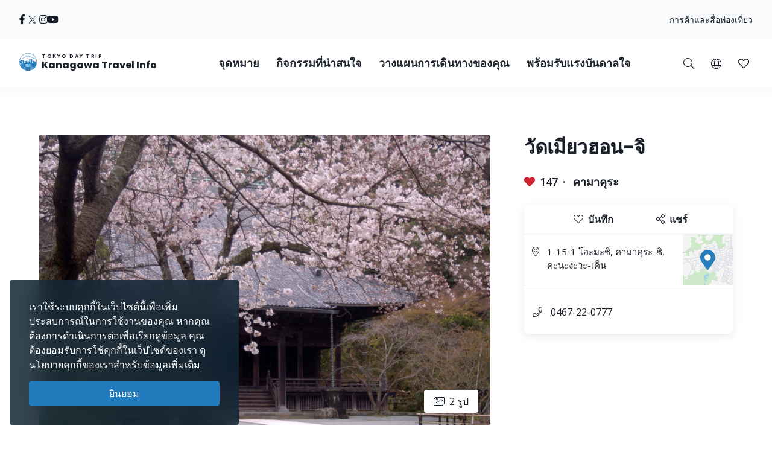

--- FILE ---
content_type: text/javascript
request_url: https://maps.googleapis.com/maps-api-v3/api/js/62/13e/intl/th_ALL/log.js
body_size: 10803
content:
google.maps.__gjsload__('log', function(_){var UNa=function(a){var b=_.dia();b.Eg.has(a);return new _.eia(()=>{performance.now()>=b.Fg&&b.reset();b.Dg.has(a)||b.Dg.set(a,_.go());return b.Dg.get(a)})},WNa=function(a,b,c,d,e,f,g){const h=new _.dk;VNa.push(h);b&&_.Oj(h,"complete",b);h.Yn.add("ready",h.ME,!0,void 0,void 0);f&&(h.Mg=Math.max(0,f));g&&(h.Kg=g);h.send(a,c,d,e)},XNa=function(a,b){if(b&&a in b)return a;let c=_.lJ();return c?(c=c.toLowerCase(),a=c+_.jAa(a),b===void 0||a in b?a:null):null},YNa=function(a){if(!a)return"";if(/^about:(?:blank|srcdoc)$/.test(a))return window.origin||
"";a.indexOf("blob:")===0&&(a=a.substring(5));a=a.split("#")[0].split("?")[0];a=a.toLowerCase();a.indexOf("//")==0&&(a=window.location.protocol+a);/^[\w\-]*:\/\//.test(a)||(a=window.location.href);var b=a.substring(a.indexOf("://")+3),c=b.indexOf("/");c!=-1&&(b=b.substring(0,c));c=a.substring(0,a.indexOf("://"));if(!c)throw Error("URI is missing protocol: "+a);if(c!=="http"&&c!=="https"&&c!=="chrome-extension"&&c!=="moz-extension"&&c!=="file"&&c!=="android-app"&&c!=="chrome-search"&&c!=="chrome-untrusted"&&
c!=="chrome"&&c!=="app"&&c!=="devtools")throw Error("Invalid URI scheme in origin: "+c);a="";var d=b.indexOf(":");if(d!=-1){var e=b.substring(d+1);b=b.substring(0,d);if(c==="http"&&e!=="80"||c==="https"&&e!=="443")a=":"+e}return c+"://"+b+a},ZNa=function(){function a(){e[0]=1732584193;e[1]=4023233417;e[2]=2562383102;e[3]=271733878;e[4]=3285377520;p=m=0}function b(r){for(var t=g,v=0;v<64;v+=4)t[v/4]=r[v]<<24|r[v+1]<<16|r[v+2]<<8|r[v+3];for(v=16;v<80;v++)r=t[v-3]^t[v-8]^t[v-14]^t[v-16],t[v]=(r<<1|r>>>
31)&4294967295;r=e[0];var w=e[1],y=e[2],C=e[3],F=e[4];for(v=0;v<80;v++){if(v<40)if(v<20){var K=C^w&(y^C);var H=1518500249}else K=w^y^C,H=1859775393;else v<60?(K=w&y|C&(w|y),H=2400959708):(K=w^y^C,H=3395469782);K=((r<<5|r>>>27)&4294967295)+K+F+H+t[v]&4294967295;F=C;C=y;y=(w<<30|w>>>2)&4294967295;w=r;r=K}e[0]=e[0]+r&4294967295;e[1]=e[1]+w&4294967295;e[2]=e[2]+y&4294967295;e[3]=e[3]+C&4294967295;e[4]=e[4]+F&4294967295}function c(r,t){if(typeof r==="string"){r=unescape(encodeURIComponent(r));for(var v=
[],w=0,y=r.length;w<y;++w)v.push(r.charCodeAt(w));r=v}t||(t=r.length);v=0;if(m==0)for(;v+64<t;)b(r.slice(v,v+64)),v+=64,p+=64;for(;v<t;)if(f[m++]=r[v++],p++,m==64)for(m=0,b(f);v+64<t;)b(r.slice(v,v+64)),v+=64,p+=64}function d(){var r=[],t=p*8;m<56?c(h,56-m):c(h,64-(m-56));for(var v=63;v>=56;v--)f[v]=t&255,t>>>=8;b(f);for(v=t=0;v<5;v++)for(var w=24;w>=0;w-=8)r[t++]=e[v]>>w&255;return r}for(var e=[],f=[],g=[],h=[128],k=1;k<64;++k)h[k]=0;var m,p;a();return{reset:a,update:c,digest:d,WJ:function(){for(var r=
d(),t="",v=0;v<r.length;v++)t+="0123456789ABCDEF".charAt(Math.floor(r[v]/16))+"0123456789ABCDEF".charAt(r[v]%16);return t}}},aOa=function(a,b,c){var d=String(_.pa.location.href);return d&&a&&b?[b,$Na(YNa(d),a,c||null)].join(" "):null},$Na=function(a,b,c){var d=[];let e=[];if((Array.isArray(c)?2:1)==1)return e=[b,a],_.Mb(d,function(h){e.push(h)}),bOa(e.join(" "));const f=[],g=[];_.Mb(c,function(h){g.push(h.key);f.push(h.value)});c=Math.floor((new Date).getTime()/1E3);e=f.length==0?[c,b,a]:[f.join(":"),
c,b,a];_.Mb(d,function(h){e.push(h)});a=bOa(e.join(" "));a=[c,a];g.length==0||a.push(g.join(""));return a.join("_")},bOa=function(a){const b=ZNa();b.update(a);return b.WJ().toLowerCase()},sP=function(){this.Dg=document||{cookie:""}},tP=function(a){a=(a.Dg.cookie||"").split(";");const b=[],c=[];let d,e;for(let f=0;f<a.length;f++)e=_.FI(a[f]),d=e.indexOf("="),d==-1?(b.push(""),c.push(e)):(b.push(e.substring(0,d)),c.push(e.substring(d+1)));return{keys:b,values:c}},cOa=function(a,b,c,d){(a=_.pa[a])||
typeof document==="undefined"||(a=(new sP).get(b));return a?aOa(a,c,d):null},dOa=function(a){var b=YNa(_.pa?.location.href);const c=[];var d;(d=_.pa.__SAPISID||_.pa.__APISID||_.pa.__3PSAPISID||_.pa.__1PSAPISID||_.pa.__OVERRIDE_SID)?d=!0:(typeof document!=="undefined"&&(d=new sP,d=d.get("SAPISID")||d.get("APISID")||d.get("__Secure-3PAPISID")||d.get("__Secure-1PAPISID")),d=!!d);if(d){var e=(d=b=b.indexOf("https:")==0||b.indexOf("chrome-extension:")==0||b.indexOf("chrome-untrusted://new-tab-page")==
0||b.indexOf("moz-extension:")==0)?_.pa.__SAPISID:_.pa.__APISID;e||typeof document==="undefined"||(e=new sP,e=e.get(d?"SAPISID":"APISID")||e.get("__Secure-3PAPISID"));(d=e?aOa(e,d?"SAPISIDHASH":"APISIDHASH",a):null)&&c.push(d);b&&((b=cOa("__1PSAPISID","__Secure-1PAPISID","SAPISID1PHASH",a))&&c.push(b),(a=cOa("__3PSAPISID","__Secure-3PAPISID","SAPISID3PHASH",a))&&c.push(a))}return c.length==0?null:c.join(" ")},eOa=function(a){return a?a.__owner?a.__owner:a.parentNode&&a.parentNode.nodeType===11?a.parentNode.host:
a.parentElement||null:null},fOa=function(a,b,c){for(c||(a=eOa(a));a&&!b(a);)a=eOa(a)},gOa=function(){},hOa=function(a){this.Eg=this.Dg=void 0;this.Fg=!1;this.Gg=window;this.Hg=a;this.Ig=gOa},lOa=function(a,b){const c=iOa++,d=Math.max(a.measure?a.measure.length:0,a.Ly?a.Ly.length:0),e={id:c,DG:a.measure,GG:a.Ly,context:b,args:[]};let f=e;return function(){var g=f.lC!==0;g&&(f=Object.assign({lC:0},e));b||(f.context=this);f.args=Array.prototype.slice.call(arguments);d>arguments.length&&f.args.push(new a.XN);
g&&(g=uP,!a.GC||vP==0||a.measure&&vP!=1||(g=(g+1)%2),jOa[g].push(f));return kOa(a.window)}},pOa=function(a,b){const c={};let d;vP=1;for(var e=0;e<a.length;++e){d=a[e];var f=d.args[d.args.length-1];f&&typeof f==="object"&&(f.now=b);if(d.DG){d.lC=1;try{d.DG.apply(d.context,d.args)}catch(g){c[e]=!0,_.Ua(g)}}}vP=2;for(e=0;e<a.length;++e)if(d=a[e],(f=d.args[d.args.length-1])&&typeof f==="object"&&(f.now=b),!c[e]&&d.GG){d.lC=2;try{d.GG.apply(d.context,d.args)}catch(g){_.Ua(g)}}wP>0&&b>1&&(a=b-wP,a<500&&
(mOa++,a>100&&nOa++,oOa<a&&(oOa=a)));wP=xP.size&&b>1?b:0},kOa=function(a){if(!xP.has(a)){xP.size||(yP=new _.fN);xP.add(a);const b=yP.resolve;a.requestAnimationFrame(c=>{xP.clear();const d=jOa[uP];uP=(uP+1)%2;try{pOa(d,c)}finally{vP=0,d.length=0}b()})}return yP.promise},rOa=function(a){if(qOa.has(a))return qOa.get(a);throw Error("Unrecognized EventLabel "+a+".");},sOa=function(a){const b=new Map;for(const c of Object.keys(a))b.set(a[c].fk,a[c].ik);return b},zP=function(a,b){for(let c=0;c<a.Jg.length;++c)a.Jg[c](b)},
tOa=function(a,b){a.Hg=b},AP=function(a,b){a.Dg.push(b)},wOa=function(){if(!BP){var a=BP=new uOa,b=Date.now()*1E3+Math.floor(Math.random()*1E3);_.AI(a,1,b);_.Bg(BP,2,0);_.Bg(BP,3,0);vOa=0}a=new CP;a=_.cg(a,uOa,1,BP);b=++vOa;return _.AI(a,2,b)},AOa=function(a,b){var c=b.LSWHIf||null;if(c&&(c.Dg.Dg||a.Dg)&&c.Dg.Dg!=a.Dg)return null;var d;!(d=c&&c.Dg.rs&&!c.Dg.rs())&&(d=c&&c.Dg.rs&&c.Dg.rs())&&(d=b.getAttribute("jslog"),d=!(!d||_.$a(d)||d!=c.Dg.getAttribute()));if(d)return c;d=b.getAttribute("jslog");
if(!d)return null;d=xOa(a,d);if(!d||(d.Dg||a.Dg)&&d.Dg!=a.Dg)return null;a=new yOa(b,d);c&&c.Dg.Kg&&c.Gg&&(a.Gg=!0);if(c=a.Qi().getAttribute("data-ved")){a.Fg=c;if(!c||c.charAt(0)!="0"&&c.charAt(0)!="2")var e=null;else{c=c.substring(1);try{const f=zOa(c);e=_.Yf(f,CP,13)}catch(f){e=null}}e&&(a.Eg=e,a.Jg=e)}return b.LSWHIf=a},xOa=function(a,b){if(_.$a(b))return null;const c=b.split(";");var d=Number(c[0].trim());if(isNaN(d))return null;d=a.Fg.TE(d);for(let k=1;k<c.length;k++){var e=c[k].trim();if(!_.$a(e)){var f=
_.Ti(e);if(f.length<2)return null;e=f[0].trim();f=f[1].trim();if(_.$a(e)||_.$a(f))return null;switch(e){case DP(a,"track"):e=f.split(",");for(f=0;f<e.length;++f){var g=d,h=e[f].trim();if(a.Eg){if(!g.jx)throw Error("Method isTrackingXid should only be used when xidTagComponents_ is true.");if(!EP.has(h))throw Error("Unrecognized eventLabelXid: "+h+".");g.Rw.add(h)}else g.Rw.add(g.Gg(h))}break;case DP(a,"index"):d.Fg=Number(f);break;case DP(a,"tc"):e=f.split(",");e=e.map(Number);e=e.filter(Number.isInteger);
d.Lg=e;break;case "cid":d.Dg=f;break;case DP(a,"mutable"):f=="true"?d.Ig=!0:f=="rci"&&(d.Ig=!0,d.Kg=!0);break;default:a.Fg.Wu(d,e)}}}return d.setAttribute(b)},DP=function(a,b){if(a.Eg)if(BOa.has(b))a=BOa.get(b);else throw Error("Unrecognized PartLabel "+b+".");else a=b;return a},FP=function(a){var b=COa;const c=_.Ba(a),d=([,...f])=>b(c,f),e=([f,...g])=>a.apply(f,g);return function(...f){const g=this||_.pa;let h=DOa.get(g);h||(h={},DOa.set(g,h));return _.bAa(h,[this,...f],e,d)}},COa=function(a,b){a=
[a];for(let c=b.length-1;c>=0;--c)a.push(typeof b[c],b[c]);return a.join("\v")},GP=function(a){_.Yj.call(this);a||(a=EOa||(EOa=new _.zl));this.Dg=a;if(this.Eg=this.LK())this.Fg=_.Mj(this.Dg.Dg,this.Eg,(0,_.Da)(this.nI,this))},FOa=function(a,b,c){let d;const e=a.Pg,f=a.Vg[b];fOa(c,g=>{if(!_.ya(g)||g.nodeType!=1)return!1;g=AOa(e,g);var h;if(h=g!=null)if(h=g.Dg,a.Ig){if(!h.jx)throw Error("Method isTrackingXid should only be used when xidTagComponents_ is true.");if(!EP.has(f))throw Error("Unrecognized eventLabelXid: "+
f+".");h=h.Rw.has(f)}else h=f?h.Rw.has(h.Gg(f)):h.Rw.size!=0;return h?(d=g,!0):!1},!0);return d},GOa=function(a,b,c,d){d&&tOa(b.Dg,e=>{_.cg(e,HP,15,d)});c=a.Fg.Eg(b,c);for(let e=0;e<c.length;++e)a.Hg.bA(c[e]),a.Hg.Bq(b,c[e]),a.Dg&&a.Dg.Cp(c[e])},HOa=function(a,b){const c=[],d=a.Pg;fOa(b,e=>{if(!_.ya(e)||e.nodeType!=1)return!1;e=AOa(d,e);e!=null&&c.push(e);return!1},!1);return c},IOa=function(a){a.forEach(()=>{})},JOa=function(a){return a.map(b=>b.Dg.Eg)},KOa=function(){this.Eg=0;this.Dg=[]},LOa=function(a,
b){if(b>=a.Dg.length)throw Error("Out of bounds exception");return a.Dg.length<50?b:(a.Eg+Number(b))%50},IP=function(a,b){return _.Dg(a,8,b)},OOa=function(a){let b=Date.now();b=Number.isFinite(b)?b.toString():void 0;if(a instanceof JP&&(!_.Yf(a,HP,15)||!_.Yf(a,HP,15).getExtension(MOa))){var c=new KP,d=new LP;let e=_.Yf(a,HP,15);e||(e=new HP);_.rf(d,1,_.qe(b));_.cg(c,LP,1,d);_.Zv(e,MOa,c);_.cg(a,HP,15,e)}a instanceof MP&&(c=new KP,d=new LP,_.rf(d,1,_.qe(b)),_.cg(c,LP,1,d),_.Zv(a,NOa,c))},POa=async function(a){var b=
new CompressionStream("gzip");const c=(new Response(b.readable)).arrayBuffer();b=b.writable.getWriter();await b.write((new TextEncoder).encode(a));await b.close();return new Uint8Array(await c)},NP=function(a,b){a.Dg=b;a.timer&&a.enabled?(a.stop(),a.start()):a.timer&&a.stop()},ROa=function(a){_.eg(OP,QOa,1,a)},TOa=function(a,b=SOa){if(!PP){a=a.navigator?.userAgentData;if(!a||typeof a.getHighEntropyValues!=="function"||a.brands&&typeof a.brands.map!=="function")return Promise.reject(Error("UACH unavailable"));
ROa((a.brands||[]).map(d=>{var e=new QOa;e=_.Dg(e,1,d.brand);return _.Dg(e,2,d.version)}));typeof a.mobile==="boolean"&&_.xg(OP,2,a.mobile);PP=a.getHighEntropyValues(b)}const c=new Set(b);return PP.then(d=>{const e=OP.clone();c.has("platform")&&_.Dg(e,3,d.platform);c.has("platformVersion")&&_.Dg(e,4,d.platformVersion);c.has("architecture")&&_.Dg(e,5,d.architecture);c.has("model")&&_.Dg(e,6,d.model);c.has("uaFullVersion")&&_.Dg(e,7,d.uaFullVersion);return e.ri()}).catch(()=>OP.ri())},UOa=function(a){return _.Fg(a,
1,1)},TP=function(a,b){_.cg(a.Dg,QP,1,b);_.lg(b,1)||UOa(b);a.bp||(b=RP(a),_.E(b,5)||_.Dg(b,5,a.locale));a.Fg&&(b=RP(a),_.Yf(b,SP,9)||_.cg(b,SP,9,a.Fg))},RP=function(a){var b=_.Yf(a.Dg,QP,1);b||(b=new QP,TP(a,b));a=b;b=_.Yf(a,UP,11);b||(b=new UP,_.cg(a,UP,11,b));return b},VOa=function(a,b){a.Eg=b},XOa=function(a){const b=a.bp?void 0:window;b?TOa(b,SOa).then(c=>{a.Fg=WOa(c??"[]");c=RP(a);_.cg(c,SP,9,a.Fg);return!0}).catch(()=>!1):Promise.resolve(!1)},VP=function(){return"https://play.google.com/log?format=json&hasfast=true"},
YOa=function(a,b){return a.eh?b?()=>{b().then(()=>{a.flush()})}:()=>{a.flush()}:()=>{}},WP=function(a){a.Lg||(a.Fg.isFinal=!0,a.Vg&&(a.Fg.Eg=3,ZOa(a)),a.Sg&&(a.Fg.Eg=2,$Oa(a)),a.flush(),a.Fg.isFinal=!1)},aPa=function(a){a.Kg||(a.Kg=VP());try{return(new URL(a.Kg)).toString()}catch(b){return(new URL(a.Kg,window.location.origin)).toString()}},bPa=function(a,b){a.Hg=new _.pM(b<1?1:b,3E5,.1);NP(a.Eg,a.Hg.getValue())},ZOa=function(a){cPa(a,32,10,(b,c)=>{b=new URL(b);b.searchParams.set("format","json");
let d=!1;try{d=window.navigator.sendBeacon(b.toString(),c.ri())}catch{}d||(a.hh=!1);return d})},dPa=function(a,b,c=null,d=a.withCredentials){const e={},f=new URL(aPa(a));c&&(e.Authorization=c);a.nq&&(e["X-Goog-AuthUser"]=a.nq,f.searchParams.set("authuser",a.nq));e&&a.Lg&&JSON.stringify(e);return{url:f.toString(),body:b,BJ:1,Wy:e,nu:"POST",withCredentials:d,Qw:a.Qw}},$Oa=function(a){cPa(a,6,5,(b,c)=>{b=new URL(b);b.searchParams.set("format","base64json");b.searchParams.set("p",_.cAa(c.ri(),3));c=b.toString();
if(c.length>15360)return!1;(new Image).src=c;return!0})},cPa=function(a,b,c,d){if(a.Dg.length!==0){var e=new URL(aPa(a));e.searchParams.delete("format");var f=a.ds();f&&e.searchParams.set("auth",f);e.searchParams.set("authuser",a.nq||"0");for(f=0;f<c&&a.Dg.length;++f){const g=a.Dg.slice(0,b),h=a.Fg.um(g,a.Gg,a.Ig,a.Os,a.Pg,a.Og);if(!d(e.toString(),h)){++a.Ig;break}a.Gg=0;a.Ig=0;a.Pg=0;a.Og=0;a.Dg=a.Dg.slice(g.length)}a.Eg.enabled&&a.Eg.stop()}},iPa=function(a){const b=_.il(_.gl.Eg()),c=new ePa({Cs:1627,
ds:()=>null,nq:null,Il:new fPa,RH:b,bp:!0,Jt:!1,yA:!0});c.Yg=!0;bPa(c,500);return new gPa(b,new hPa(a),c)},kPa=function(){var a=_.gl;const b=new jPa;_.Fg(b,1,0);var c=_.Fm("gClearcutLoggingE2ETestId");c&&_.Dg(b,3,c);c=_.ml(a).Eg()==="internal";c=_.xg(b,2,c);var d=_.ml(a).Eg();c=_.Dg(c,4,d);d=a.Gg();c=_.Dg(c,5,d);d=a.Hg();c=_.Dg(c,6,d);a=_.kg(a,44,1)*100;a=_.zg(c,10,a);_.Dg(a,7,document.location&&document.location.host||window.location.host);return b},lPa=function(a){if(!a)return performance.now();
[a.iz,a.uu].filter(b=>b!==void 0);if(a.iz)return a.iz;if(a.uu)try{if(!performance)return 0;const b=performance.getEntriesByType("resource");if(!b.length)return 0;const c=b.filter(d=>(new URL(d.name)).hostname.includes("google")&&d.name.includes(a.uu));return c.length===0?0:c.pop().requestStart||0}catch(b){return 0}return performance.now()},VNa=[];_.ho.prototype.Mp=_.ca(15,function(){return _.sv(this).toString()});_.JB.prototype.Mp=_.ca(14,function(){return _.E(this,3)});
_.KB.prototype.Mp=_.ca(13,function(){return _.E(this,17)});_.dk.prototype.ME=_.ca(5,function(){this.dispose();_.Rb(VNa,this)});_.L.prototype.rs=_.ca(2,function(){return!_.td(this)});
var EOa,mPa=_.Jh(function(a,b,c){if(_.Cs)return _.Zh(a,b,c);if(a.Dg!==0)return!1;_.Ph(b,c,_.Kg(a.Eg,_.Wd));return!0},_.Sh,_.sj),nPa=class extends _.L{constructor(a){super(a)}},oPa=class extends _.L{constructor(a){super(a)}},pPa=class extends _.L{constructor(a){super(a)}},uOa=class extends _.L{constructor(a){super(a)}},CP=class extends _.L{constructor(a){super(a)}},qPa=class extends _.L{constructor(a){super(a)}},MP=class extends _.L{constructor(a){super(a,233)}getVisible(){return _.lg(this,6)}setVisible(a){return _.Fg(this,
6,a)}li(a){return _.Dg(this,17,a)}ak(){return _.qv(this,17)}};_.z=sP.prototype;_.z.isEnabled=function(){if(!_.pa.navigator.cookieEnabled)return!1;if(!this.isEmpty())return!0;this.set("TESTCOOKIESENABLED","1",{BG:60});if(this.get("TESTCOOKIESENABLED")!=="1")return!1;this.remove("TESTCOOKIESENABLED");return!0};
_.z.set=function(a,b,c){let d;var e=!1;let f;if(typeof c==="object"){f=c.AR;e=c.cz||!1;d=c.domain||void 0;var g=c.path||void 0;var h=c.BG}if(/[;=\s]/.test(a))throw Error('Invalid cookie name "'+a+'"');if(/[;\r\n]/.test(b))throw Error('Invalid cookie value "'+b+'"');h===void 0&&(h=-1);c=d?";domain="+d:"";g=g?";path="+g:"";e=e?";secure":"";h=h<0?"":h==0?";expires="+(new Date(1970,1,1)).toUTCString():";expires="+(new Date(Date.now()+h*1E3)).toUTCString();this.Dg.cookie=a+"="+b+c+g+h+e+(f!=null?";samesite="+
f:"")};_.z.get=function(a,b){const c=a+"=",d=(this.Dg.cookie||"").split(";");for(let e=0,f;e<d.length;e++){f=_.FI(d[e]);if(f.lastIndexOf(c,0)==0)return f.slice(c.length);if(f==a)return""}return b};_.z.remove=function(a,b,c){const d=this.get(a)!==void 0;this.set(a,"",{BG:0,path:b,domain:c});return d};_.z.co=function(){return tP(this).keys};_.z.Wk=function(){return tP(this).values};_.z.isEmpty=function(){return!this.Dg.cookie};
_.z.wj=function(){return this.Dg.cookie?(this.Dg.cookie||"").split(";").length:0};_.z.clear=function(){const a=tP(this).keys;for(let b=a.length-1;b>=0;b--)this.remove(a[b])};_.pa.U3bHHf??(_.pa.U3bHHf=0);_.pa.U3bHHf++;var mOa=1;var jOa=[[],[]],uP=0,xP=new Set,yP=null,wP=0,nOa=0,oOa=0,vP=0,iOa=0;_.z=hOa.prototype;_.z.measure=function(a){this.Dg=a;return this};_.z.Ly=function(a){this.Eg=a;return this};_.z.GC=function(){this.Fg=!0;return this};_.z.window=function(a){this.Gg=a;return this};_.z.um=function(){return lOa({measure:this.Dg,Ly:this.Eg,XN:this.Ig,window:this.Gg,GC:this.Fg},this.Hg)};var XP={ARROW_KEYS:{fk:"arrow_keys",ik:"Wxn7ub"},AUTOMATED:{fk:"automated",ik:"wjpLYc"},CLICK:{fk:"click",ik:"cOuCgd"},DRAGEND:{fk:"dragend",ik:"RlD3W"},DROP:{fk:"drop",ik:"DaY83b"},GENERIC_CLICK:{fk:"generic_click",ik:"szJgjc"},HOVER:{fk:"hover",ik:"ZmdkE"},IMPRESSION:{fk:"impression",ik:"xr6bB"},KEYBOARD_ENTER:{fk:"keyboard_enter",ik:"SYhH9d"},KEYPRESS:{fk:"keypress",ik:"Kr2w4b"},LONG_PRESS:{fk:"long_press",ik:"tfSNVb"},MOUSEOVER:{fk:"mouseover",ik:"FrfE3b"},RIGHT_CLICK:{fk:"rightclick",ik:"CYQmze"},
SCROLL:{fk:"scroll",ik:"XuHpsb"},SWIPE:{fk:"swipe",ik:"eteedb"},VIS:{fk:"vis",ik:"HkgBsf"}},qOa=sOa(XP),EP=new Map;for(const a of Object.keys(XP))EP.set(XP[a].ik,XP[a].fk);var BOa=sOa({TRACK:{fk:"track",ik:"u014N"},INDEX:{fk:"index",ik:"cQYSPc"},MUTABLE:{fk:"mutable",ik:"dYFj7e"},COMPONENT_ID:{fk:"cid",ik:"cOuyq"},TEST_CODE:{fk:"tc",ik:"DM6Eze"}});var YP=class{constructor(a,b){this.Eg=a;this.Fg=null;this.Lg=[];this.Dg=void 0;this.Kg=this.Ig=!1;this.DE=null;this.Jg=[];this.Hg=void 0;this.jx=b||!1;this.Rw=new Set}rs(){return this.Ig}setAttribute(a){this.DE=a;return this}getAttribute(){return this.DE}Gg(a){return this.jx?rOa(a):a}};YP.prototype.isMutable=YP.prototype.rs;var zOa=_.tI(qPa,_.lB);_.Rs[15872052]=_.lB;var yOa=class{constructor(a,b){this.Ig=a;this.Dg=b;this.Gg=!1;this.Jg=this.Eg=void 0;this.hidden=!0;this.Fg=this.Hg=void 0}Qi(){return this.Ig}};var hPa=class{constructor(a){this.Dg=a}bA(a){IP(a,this.Dg.ri())}Bq(){}Wu(){}TE(){}};var ZP=class{constructor(a){this.Eg=a;this.Dg=[];this.Fg=[]}};var rPa=class extends _.L{constructor(a){super(a)}};var HP=class extends _.L{constructor(a){super(a,1)}};var sPa=_.fw(187,HP,rPa);var JP=class extends _.L{constructor(a){super(a,17)}},tPa=_.jja(JP);var uPa=class extends ZP{oH(a){AP(this,b=>{if(tPa(b)){const c=new HP;_.Zv(c,sPa,a);_.cg(b,HP,15,c)}})}};var $P=class extends _.L{constructor(a){super(a)}};var vPa=class extends _.L{constructor(a){super(a,7)}getTime(){return _.Yf(this,_.ls,1)}getStatus(){return _.Yf(this,$P,6)}};var wPa=class extends _.L{constructor(a){super(a)}};var xPa=_.fw(120,HP,wPa);var yPa=class extends ZP{oH(a){AP(this,b=>{if(b instanceof JP){const c=new HP;_.Zv(c,xPa,a);_.cg(b,HP,15,c)}})}};var zPa=class{constructor(){this.Dg=this.Eg=this.Gg=void 0;this.Fg=[]}};var APa=class{Eg(){return[]}Gg(){return[]}};_.Rs[4156379]=_.DA;var vOa=0,BP=void 0;var BPa=class{constructor(a){this.Dg=a}};var CPa=class{constructor(a,b){this.Fg=a;this.Eg=b||!1;this.Dg=void 0}};var DPa=class extends _.L{constructor(a){super(a)}};var EPa=class extends _.Aj{constructor(a,b){super("visibilitychange");this.hidden=a;this.visibilityState=b}};var DOa=new WeakMap;_.Ja(GP,_.Yj);_.z=GP.prototype;_.z.LK=FP(function(){var a=this.zy();const b=this.Xx()!="hidden";if(a){var c;b?c=((_.lJ()||"")+"visibilitychange").toLowerCase():c="visibilitychange";a=c}else a=null;return a});_.z.Xx=FP(function(){return XNa("hidden",this.Dg.Dg)});_.z.YK=FP(function(){return XNa("visibilityState",this.Dg.Dg)});_.z.zy=function(){return!!this.Xx()};_.z.nI=function(){var a=this.zy()?this.Dg.Dg[this.YK()]:null;a=new EPa(!!this.Dg.Dg[this.Xx()],a);this.dispatchEvent(a)};
_.z.zj=function(){_.Vj(this.Fg);GP.yo.zj.call(this)};var GPa=class extends _.Mk{constructor(a,b,c){({wx:e,lK:d=!1}={lK:!1,wx:void 0,JR:!1});var d,e;super();this.Ng=a;this.Dg=c;this.Xg=this.Qg=void 0;this.Lg=[];this.Ig=d;this.Hg=b||new FPa;this.Pg=new CPa(this.Hg,this.Ig);this.Sg={click:3};this.Vg={click:this.Gg("generic_click")};this.eh=new GP;this.Yg=(new hOa(this)).measure(e?()=>e().then(this.Og.bind(this)):this.Og).GC().um();new _.aD(this.Yg,500,this);this.Ng instanceof APa&&(this.Fg=this.Ng)}fj(a,b,c){var d=this.Sg[a];if(!d)return!1;a=FOa(this,
a,b);if(!a)return!1;if(this.Fg)return GOa(this,a,new BPa(d),c),!0;c=HOa(this,a.Qi());var e=JOa(c);b=a.Dg.Fg;var f=new DPa;f=_.Fg(f,4,d);f=_.zg(f,1,a.Dg.Eg);e=_.Lf(f,3,e,_.ie);b!=null&&_.zg(e,2,b);b=new zPa;b.Gg=this.getMetadata(a,c);b.Eg=this.Xg;b.Dg=this.Qg;a=IP(new aQ,e.ri());a=_.Lf(a,20,b.Fg,_.ie);this.Dg&&this.Dg.Cp(a);if(d!=null)for(d=new BPa(d),a=0;a<this.Lg.length;a++)this.Lg[a](d);IOa(c);return!0}log(a){this.Dg&&this.Dg.Cp(a);_.je(_.pf(a,11,void 0,_.QEa))}getMetadata(a,b){const c=new MP;zP(a.Dg,
c);for(a=0;a<b.length;++a)zP(b[a].Dg,c);return c}Og(){this.eh.Xx()}Gg(a){return this.Ig?rOa(a):a}};var bQ=class extends _.L{constructor(a){super(a)}};var HPa=class extends _.L{constructor(a){super(a)}};var JPa=class{constructor(a){this.Dg=a;IPa++}},IPa=0;var FPa=class{constructor(){this.jx=!1}TE(a){return new YP(a,this.jx)}Wu(){}bA(){}Bq(){}};var LP=class extends _.L{constructor(a){super(a)}};var KP=class extends _.L{constructor(a){super(a)}};var MOa=_.fw(126,HP,KP);var NOa=_.fw(618,MP,KP);_.WA[618]=[0,[0,mPa]];_.WA[273]=[-2,{},_.R];_.z=KOa.prototype;_.z.add=function(a){const b=this.Dg[this.Eg];this.Dg[this.Eg]=a;this.Eg=(this.Eg+1)%50;return b};_.z.get=function(a){a=LOa(this,a);return this.Dg[a]};_.z.set=function(a,b){a=LOa(this,a);this.Dg[a]=b};_.z.wj=function(){return this.Dg.length};_.z.isEmpty=function(){return this.Dg.length==0};_.z.clear=function(){this.Eg=this.Dg.length=0};_.z.Wk=function(){var a=this.wj();const b=this.wj();var c=this.wj()-a;for(a=[];c<b;c++)a.push(this.get(c));return a};
_.z.co=function(){const a=[],b=this.wj();for(let c=0;c<b;c++)a[c]=c;return a};var KPa=class extends _.L{constructor(a){super(a)}getKey(){return _.E(this,1)}getValue(){return _.E(this,2)}setValue(a){return _.Dg(this,2,a)}};var LPa=class extends _.L{constructor(a){super(a)}};var MPa=class extends _.L{constructor(a){super(a)}};var NPa=class extends _.L{constructor(a){super(a,4)}};var aQ=class extends _.L{constructor(a){super(a,36)}setValue(a,b){return _.zf(this,3,KPa,a,b)}};var PPa=class extends APa{constructor(){var a=OPa;super();this.Dg=a;this.Fg=new KOa}Eg(a,b){var c=new HPa,d=wOa();_.cg(c,CP,1,d);d=new JP;if(a.Fg)_.Dg(d,11,a.Fg);else{var e=_.zg(d,1,a.Dg.Eg);_.zg(e,2)}e=_.zg(d,3,b.Dg);let f=[],g=a,h=new Set;for(;g&&!h.has(g);){var k=g;var m=new MP;m=_.zg(m,1,k.Dg.Eg);Number.isFinite(k.Dg.Fg)&&_.zg(m,3,k.Dg.Fg);zP(k.Dg,m);f.unshift(m);h.add(g);g=g.Hg}_.eg(e,MP,14,f);e=a.Dg;e.Hg&&e.Hg(d);OOa(d);e=new bQ;_.cg(e,CP,1,a.Eg);_.cg(c,CP,3,a.Eg);_.cg(c,JP,4,d);_.cg(c,bQ,9,
e);this.Fg.add(new JPa(b.Dg));this.Dg("Interaction Event",c);a=new aQ;c=c.ri();_.Dg(a,24,c);return[a]}Gg(a){var b=new JP,c=_.zg(b,1,a.Eg);_.zg(c,3,1);if(a.Dg.length>0)for(var d of a.Dg)d(b);OOa(b);d=wOa();c=new HPa;_.cg(c,CP,1,d);d=new bQ;_.cg(d,CP,1,void 0);_.cg(c,JP,4,b);_.cg(c,bQ,9,d);this.Fg.add(new JPa(1));this.Dg("Semantic Event",c);b=new aQ;_.Lf(b,20,a.Fg,_.ie);a=c.ri();_.Dg(b,24,a);return[b]}},OPa=a=>a+":"+JSON.stringify(null,null,1).replace(/"/g,"");var QPa=class{zy(a){return a<1024?!1:typeof CompressionStream!=="undefined"}};var RPa=class{constructor(a,b){this.Dg=a;this.Oh=b;this.enabled=!1;this.Eg=()=>_.Ga();this.Fg=this.Eg()}start(){this.enabled=!0;this.timer||(this.timer=setTimeout(()=>{this.tick()},this.Dg),this.Fg=this.Eg())}stop(){this.enabled=!1;this.timer&&(clearTimeout(this.timer),this.timer=void 0)}tick(){if(this.enabled){const a=Math.max(this.Eg()-this.Fg,0);a<this.Dg*.8?this.timer=setTimeout(()=>{this.tick()},this.Dg-a):(this.timer&&(clearTimeout(this.timer),this.timer=void 0),this.Oh(),this.enabled&&(this.stop(),
this.start()))}else this.timer=void 0}};var SPa=class extends _.L{constructor(a){super(a)}hy(){return _.lg(this,1)}};var QOa=class extends _.L{constructor(a){super(a)}Eg(){return _.E(this,2)}};var SP=class extends _.L{constructor(a){super(a)}},WOa=_.ji(SP);var UP=class extends _.L{constructor(a){super(a)}};var TPa=[0,_.T,-1,_.Z,_.T,-1,_.Z,_.T,-1,[0,_.Y,[0,_.T,-1],_.R,_.T,-5],[0,_.Z,_.R,_.Q,-2]];var SOa=["platform","platformVersion","architecture","model","uaFullVersion"],OP=new SP,PP=null;var UPa=[0,_.T,_.Z,1,_.T,-1,_.Z,1,_.Z,1,_.Ls];var VPa=[0,_.Z,_.T,-2];var WPa=[0,_.T,_.Z];var XPa=[0,_.T,_.Z];var YPa=[0,_.R,-3];var ZPa=[0,_.Z,_.T,-1,_.Ls,_.Q,-1,_.T,-5,_.Y,[0,_.T,-4],-1,_.R,[0,_.R,-3],_.Z];var QP=class extends _.L{constructor(a){super(a)}};_.Rs[66321687]=[0,_.Z,1,[0,_.T,-6,_.Ls,_.Q],1,[0,_.T,1,_.T,-5],_.T,-1,[0,_.Z,_.T,-8],[0,_.T,-3],[0,_.T,_.Z,_.T,-2],TPa,_.Ls,[0,_.T,-3,_.Ls,_.Q,_.T],[0,_.Z,_.T,-1],[0,_.T,-9],[0,_.T,-6,_.Z,_.T,1,_.T,_.R,_.Z,-1,_.R,_.T,-2,_.Z,_.T,_.Z,_.T],1,[0,_.Z],1,[0,_.T,-4],1,UPa,[0,[1,2,3,4,5,6],_.kA,UPa,_.kA,WPa,_.kA,XPa,_.kA,[0,_.Z],_.kA,ZPa,_.kA,VPa],WPa,XPa,ZPa,[0,[0,_.Z,_.T,-1,_.Ls,_.Q,-1,_.T,-4,_.Y,[0,_.T,-4],-1,1,YPa],[0,_.Z,_.T,-1,_.Ls,_.Q,-1,_.T,-4,YPa]],VPa,[0,_.T,[0,_.Q,-3],_.Z,-1],4,[0,_.T,_.Z,_.T,
-1,_.Ls,_.Z,_.T,-1,_.Z]];var $Pa=class extends _.L{constructor(a){super(a,19)}Fw(a){return _.Fg(this,2,a)}};var aQa=class{constructor(a,b=!1){this.bp=b;this.Fg=this.locale=null;this.Eg=0;this.isFinal=!1;this.Dg=new $Pa;Number.isInteger(a)&&this.Dg.Fw(a);b||(this.locale=document.documentElement.getAttribute("lang"));TP(this,new QP)}Fw(a){this.Dg.Fw(a);return this}um(a,b=0,c=0,d=null,e=0,f=0){if(!this.bp){var g=RP(this);var h=new SPa;h=_.Fg(h,1,this.Eg);h=_.xg(h,2,this.isFinal);c=_.zg(h,3,c>0?c:void 0);e=_.zg(c,4,e>0?e:void 0);f=_.zg(e,5,f>0?f:void 0).Lg();_.cg(g,SPa,10,f)}g=this.Dg.clone();f=Date.now().toString();
g=_.rf(g,4,_.qe(f));a=_.eg(g,aQ,3,a.slice());d&&(g=new LPa,d=_.zg(g,13,d),g=new MPa,d=_.cg(g,LPa,2,d),g=new NPa,d=_.cg(g,MPa,1,d),d=_.Fg(d,2,9),_.cg(a,NPa,18,d));b&&_.AI(a,14,b);return a}};var bQa=class extends _.L{constructor(a){super(a,8)}},cQa=_.ji(bQa);var dQa=_.fw(175237375,bQa,class extends _.L{constructor(a){super(a)}});var ePa=class extends _.zj{constructor(a){super();this.zi="";this.Dg=[];this.kh="";this.Sg=this.Vg=this.Lg=!1;this.nh=this.Qg=-1;this.Yg=!1;this.Ng=this.Mg=null;this.Og=this.Pg=this.Ig=this.Gg=0;this.qh=1;this.Qw=0;this.Cs=a.Cs;this.ds=a.ds||(()=>{});this.Fg=new aQa(a.Cs,a.bp);this.Il=a.Il||null;this.Os=a.Os||null;this.Kg=a.RH||null;this.nq=a.nq||null;this.Jt=a.Jt||!1;this.zh=null;this.withCredentials=!a.yA;this.bp=a.bp||!1;this.hh=!this.bp&&!!window&&!!window.navigator&&window.navigator.sendBeacon!==
void 0;this.eh=typeof URLSearchParams!=="undefined"&&!!(new URL(VP())).searchParams&&!!(new URL(VP())).searchParams.set;const b=UOa(new QP);TP(this.Fg,b);this.Hg=new _.pM(1E4,3E5,.1);a=YOa(this,a.wx);this.Eg=new RPa(this.Hg.getValue(),a);this.Xg=new RPa(6E5,a);this.Jt||this.Xg.start();this.bp||(document.addEventListener("visibilitychange",()=>{document.visibilityState==="hidden"&&WP(this)}),document.addEventListener("pagehide",()=>{WP(this)}))}zj(){WP(this);this.Eg.stop();this.Xg.stop();super.zj()}Cp(a){if(a instanceof
aQ)this.log(a);else try{var b=IP(new aQ,a.ri());this.log(b)}catch{}}log(a){if(this.eh){a=a.clone();var b=this.qh++;a=_.AI(a,21,b);this.zi&&_.Dg(a,26,this.zi);b=a;if(_.ye(_.pf(b,1))==null){var c=Date.now();c=Number.isFinite(c)?c.toString():"0";_.rf(b,1,_.qe(c))}_.JI(b,15)!=null||_.AI(b,15,(new Date).getTimezoneOffset()*60);this.Mg&&(c=this.Mg.clone(),_.cg(b,pPa,16,c));b=this.Dg.length-1E3+1;b>0&&(this.Dg.splice(0,b),this.Gg+=b);this.Dg.push(a);this.Jt||this.Eg.enabled||this.Eg.start()}}flush(a,b){if(this.Dg.length===
0)a&&a();else{var c=Date.now();if(this.nh>c&&this.Qg<c)b&&b("throttled");else{this.Il&&(typeof this.Il.hy==="function"?VOa(this.Fg,this.Il.hy()):this.Fg.Eg=0);var d=this.Fg.um(this.Dg,this.Gg,this.Ig,this.Os,this.Pg,this.Og),e=this.ds();if(e&&this.kh===e)b&&b("stale-auth-token");else if(this.Dg=[],this.Eg.enabled&&this.Eg.stop(),this.Gg=0,this.Lg)d.ri(),a&&a();else{c=d.ri();let f;this.Ng&&this.Ng.zy(c.length)&&(f=POa(c));const g=dPa(this,c,e),h=p=>{this.Hg.reset();NP(this.Eg,this.Hg.getValue());if(p){var r=
null;try{const t=JSON.stringify(JSON.parse(p.replace(")]}'\n","")));r=cQa(t)}catch(t){}r&&(p=Number(_.jg(r,1,_.Hd("-1"))),p>0&&(this.Qg=Date.now(),this.nh=this.Qg+p),r=r.Dg(dQa))&&(r=_.D(r,1,-1),r!==-1&&(this.Yg||bPa(this,r)))}a&&a();this.Ig=0},k=(p,r)=>{var t=_.ag(d,aQ,3);var v=Number(_.jg(d,14));_.jEa(this.Hg);NP(this.Eg,this.Hg.getValue());p===401&&e&&(this.kh=e);v&&(this.Gg+=v);r===void 0&&(r=500<=p&&p<600||p===401||p===0);r&&(this.Dg=t.concat(this.Dg),this.Jt||this.Eg.enabled||this.Eg.start());
b&&b("net-send-failed",p);++this.Ig},m=()=>{this.Il&&this.Il.send(g,h,k)};f?f.then(p=>{g.Wy["Content-Encoding"]="gzip";g.Wy["Content-Type"]="application/binary";g.body=p;g.BJ=2;m()},()=>{m()}):m()}}}}};var eQa=class{constructor(){this.YI=typeof AbortController!=="undefined"}async send(a,b,c){const d=this.YI?new AbortController:void 0,e=d?setTimeout(()=>{d.abort()},a.Qw):void 0;try{const f=await fetch(a.url,{method:a.nu,headers:{...a.Wy},...(a.body&&{body:a.body}),...(a.withCredentials&&{credentials:"include"}),signal:a.Qw&&d?d.signal:null});f.status===200?b?.(await f.text()):c?.(f.status)}catch(f){switch(f?.name){case "AbortError":c?.(408);break;default:c?.(400)}}finally{clearTimeout(e)}}hy(){return 4}};var fQa=class extends _.zj{constructor(){super();this.Cs=1627;this.nq="0";this.Dg="https://play.google.com/log?format=json&hasfast=true";this.Il=null;this.zi="";this.Os=null}yA(){this.Eg=!0;return this}um(){this.Il||(this.Il=new eQa);const a=new ePa({Cs:this.Cs,ds:this.ds?this.ds:dOa,nq:this.nq,RH:this.Dg,bp:!1,Jt:!1,yA:this.Eg,wx:this.wx,Il:this.Il});_.uI(this,a);a.Ng=new QPa;this.zi&&(a.zi=this.zi);this.Os&&(a.Os=this.Os);XOa(a.Fg);this.Il.Fw&&this.Il.Fw(this.Cs);this.Il.LN&&this.Il.LN(a);return a}};var gPa=class extends GPa{constructor(a,b,c){var d=new PPa;c||(c=new fQa,a&&(c.Dg=a),c=c.um());super(d,b||null,c);this.Kg=c;this.Kg.Lg=!1;a=this.Kg;a.Vg=a.hh;this.Kg.Sg=!0}};var cQ=class extends _.L{constructor(a){super(a)}},gQa=_.ji(cQ);var hQa=_.fw(194,HP,cQ);var jPa=class extends _.L{constructor(a){super(a)}Eg(){return _.E(this,4)}};var iQa=class extends _.L{constructor(a){super(a)}getInternalUsageAttributionIds(a){return _.rg(this,3,a)}Mp(){return _.E(this,4)}};var jQa=_.fw(189,HP,iQa);var fPa=class{send(a,b=()=>{},c=()=>{}){WNa(a.url,d=>{d=d.target;_.jk(d)?b(d.Np()):c(d.getStatus())},a.nu,a.body,a.Wy,a.Qw,a.withCredentials)}hy(){return 1}};var kQa=class{constructor(a){this.Eg=a;this.Dg=new Map}Wu(a,b){for(const c of b.metadata||[])_.oM(cQ)(c)&&_.Zv(a,hQa,c);for(const c of b.FN||[])_.Zv(a,hQa,gQa(c))}Bq(a,b){AP(a,c=>{if(tPa(c)){const g=new HP;var d=g;if(b.zG||b.OA===!0||b.AF===!0||b.internalUsageAttributionIds&&b.internalUsageAttributionIds.length!==0){var e=new iQa,f=b.zG;f&&_.Dg(e,4,f);b.OA===!0&&_.zg(e,2,1E4);b.AF===!0&&_.Fg(e,1,2);b.internalUsageAttributionIds&&_.LI(e,3,b.internalUsageAttributionIds);_.Zv(d,jQa,e)}this.Wu(g,b);_.cg(c,
HP,15,g)}})}Gg(a,b,c){var d=_.Rn(a);if(!this.Dg.has(d)||!this.Dg.get(d).has(b)){var e=this.Dg.has(d)?this.Dg.get(d):new Set;e.add(b);this.Dg.set(d,e);d=void 0;typeof a?.Mp==="function"&&(d=a?.Mp()||void 0);a=new ZP(b);this.Bq(a,{...c,zG:d});this.Eg(a)}}Fg(a){a=new ZP(a);this.Bq(a,{AF:!0});this.Eg(a)}};var lQa=class{constructor(a){this.Dg=new Map;this.Ig=1;this.Fg=a;this.Eg=[];_.kx(document,"visibilitychange",this,this.Hg)}Or(a,b){if(document.visibilityState!=="visible")return null;var c=b?.Hx||3E4;const d=lPa(b);if(b?.uu&&d===0)return null;const e=`e-${this.Ig++}`;a={Hx:c,rr:a,startTime:d};this.Dg.set(e,a);c=setTimeout(()=>{this.wm(e,4)},c);a.Pl=c;return e}Pr(a){a&&this.Dg.get(a)&&this.Dg.delete(a)}Gg(){this.Dg.clear()}Jg(a){a&&(a=this.Dg.get(a))&&!a.vs&&(a.Sy=performance.now(),a.vs=!0,clearTimeout(a.Pl))}Kg(a){if(a){var b=
this.Dg.get(a);if(b&&b.vs){const c=performance.now()-b.Sy;b.startTime+=c;b.vs=!1;setTimeout(()=>{this.wm(a,4)},b.Hx??3E4)}}}wm(a,b,c){if(a){var d=this.Dg.get(a);if(d){this.Dg.delete(a);var {rr:e,startTime:f,lH:g={}}=d;a=_.qM(performance.now()-f);var h=new $P;b=_.zg(h,1,b);h=new vPa;a=_.cg(h,_.Ts,3,a);a=_.cg(a,$P,6,b);b=new wPa;a=_.cg(b,vPa,1,a);this.Bq(new yPa(e),a);if(Object.keys(g).length||c){a=new rPa;typeof c?.UF==="number"&&_.zg(a,2,c.UF);if(Object.keys(g).length){c=new oPa;for(const [k,m]of Object.entries(g))b=
m,h=new nPa,h=_.zg(h,1,+k),b=_.AI(h,2,b),_.Iw(c,1,nPa,b);_.cg(a,oPa,1,c)}this.Bq(new uPa(d.rr),a)}for(const k of this.Eg)this.Fg(k);this.Eg=[];performance.now()}}}Wu(a,{DR:b,ER:c}){if((a=this.Dg.get(a))&&b&&c){const d=a.lH||{};d[b]=Math.max(d[b]||0,c);a.lH=d}}Bq(a,b){a.oH(b);this.Eg.push(a)}Hg(){document.visibilityState!=="visible"&&this.Dg.clear()}};var mQa=new class{constructor(){this.kH=UNa(this);const a=kPa();this.Dg=iPa(a);const b=c=>{_.Dg(a,8,this.kH.toString());var d=this.Dg;if(d.Fg){c=d.Fg.Gg(c);for(let e=0;e<c.length;++e)d.Hg.bA(c[e]),d.Dg&&d.Dg.Cp(c[e])}};this.su=new lQa(b);this.rF=new kQa(b)}};_.Ll("log",mQa);});
